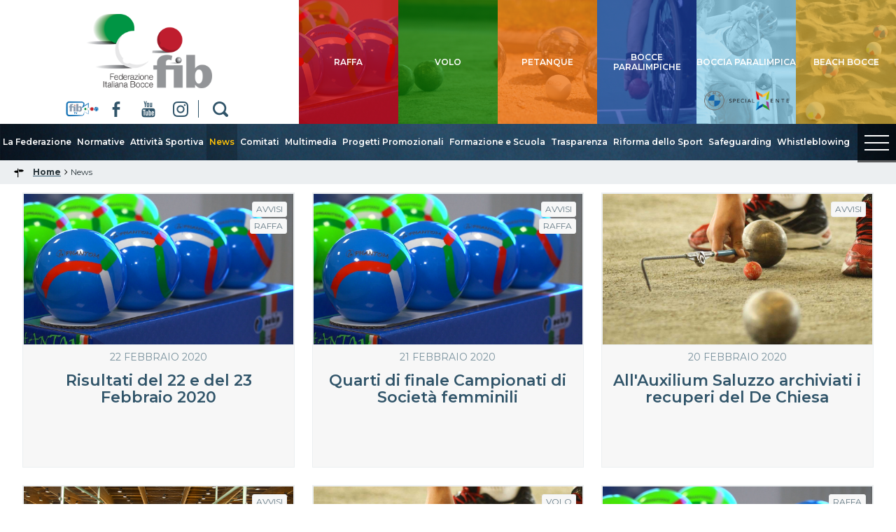

--- FILE ---
content_type: text/html; charset=utf-8
request_url: https://www.federbocce.it/news.html?start=4224
body_size: 9016
content:





<!DOCTYPE html>
<!--[if lt IE 9]>
<html class="lt-ie9">
<![endif]-->
<!--[if (gte IE 9)|!(IE)]><!-->
<html>
<!--html class="gte-ie9"-->
<!--<![endif]-->
<head>
	<base href="https://www.federbocce.it/news.html" />
	<meta http-equiv="content-type" content="text/html; charset=utf-8" />
	<meta name="keywords" content="FIB, Federazione Italiana di Bocce, bocce, raffa, volo, petanque, sport" />
	<meta property="og:image" content="https://www.federbocce.it/images/img_condivisione_fib.jpeg" />
	<meta property="og:title" content="News" />
	<meta property="og:description" content="Il sito ufficiale della Federazione Italiana di Bocce - FIB, con tutte le news aggiornate, il programma degli eventi, documenti, foto e video. " />
	<meta name="description" content="Il sito ufficiale della Federazione Italiana di Bocce - FIB, con tutte le news aggiornate, il programma degli eventi, documenti, foto e video.  - Results from #4224" />
	<meta name="generator" content="Joomla! - Open Source Content Management" />
	<title>FIB - Federazione Italiana di Bocce - News - Results from #4224</title>
	<link href="/news.feed?type=rss" rel="alternate" type="application/rss+xml" title="RSS 2.0" />
	<link href="/news.feed?type=atom" rel="alternate" type="application/atom+xml" title="Atom 1.0" />
	<link href="/templates/hydra/favicon.ico" rel="shortcut icon" type="image/vnd.microsoft.icon" />

<meta name="viewport" content="width=device-width, initial-scale=1.0" />

<link rel="shortcut icon" type="image/x-icon" href="/templates/hydra/favicon.ico" />
<!-- iPhone standard bookmark icon (57x57px) home screen -->
<link rel="apple-touch-icon" href="/templates/hydra/icon.png" />
<!-- iPhone Retina display icon (114x114px) home screen -->
<link rel="apple-touch-icon" href="/templates/hydra/icon@2x.png" sizes="114x114" />
<!-- Google Fonts -->
    <link href='https://fonts.googleapis.com/css2?family=Montserrat:ital,wght@0,100;0,200;0,300;0,400;0,500;0,600;0,700;0,800;0,900;1,100;1,200;1,300;1,400;1,500;1,600;1,700;1,800;1,900&display=swap' rel='stylesheet' type='text/css'>
<!-- template css -->
<link rel="stylesheet" href="/templates/hydra/stylesheets/app.css" type="text/css" />

<!--[if lt IE 9]>
    <script type="text/javascript" src="/templates/hydra/js/vendor/html5shiv.js"></script>
    <script type="text/javascript" src="/templates/hydra/js/vendor/respond.js"></script>
    <script type="text/javascript" src="/templates/hydra/js/vendor/nwmatcher.js"></script>    
    <script type="text/javascript" src="/templates/hydra/js/vendor/selectivizr.js"></script>
    <script type="text/javascript" src="/templates/hydra/js/vendor/PIE.js"></script>
<![endif]-->
<!-- template js -->
<script src="//assets.pinterest.com/js/pinit.js"></script>
<script src="/templates/hydra/js/vendor/hammer.min.js"></script>
<!--<script data-main="/templates/hydra/js/app" src="/templates/hydra/js/require.js"></script>-->
<script src="/templates/hydra/js/app.min.js"></script>


<!-- Google Analytics -->
        <script>
        (function(i, s, o, g, r, a, m) {
            i['GoogleAnalyticsObject'] = r;
            i[r] = i[r] || function() {
                (i[r].q = i[r].q || []).push(arguments)
            }, i[r].l = 1 * new Date();
            a = s.createElement(o),
                m = s.getElementsByTagName(o)[0];
            a.async = 1;
            a.src = g;
            m.parentNode.insertBefore(a, m)
        })(window, document, 'script', '//www.google-analytics.com/analytics.js', 'ga');
        ga('create', 'UA-21552638-1', 'auto');
                    ga('create', 'UA-63515106-1', 'auto', {
                'name': 'newTracker'
            }); // New tracker (Global Analytics)
                ga('send', 'pageview');
                    ga('newTracker.send', 'pageview'); // Send page view for new tracker (Global Analytics)
            </script>
</head>

<body class="  blognews it-it  news" data-templatetype="0"  >
<div id="d32t023acS9StrtNANDEsHIeMGIZVlkHloM7QQ6h6Eh0"></div><div class="d365-mkt-config" style="display:none" data-website-id="32t023acS9StrtNANDEsHIeMGIZVlkHloM7QQ6h6Eh0" data-hostname="692a0d3abccb490d8335ea72b451d0a2.svc.dynamics.com"></div> 
<!-- standard or onepage without assigned class -->
        <!-- Load Standard Template Positions -->
        <!-- Privacy -->
<!-- wrap -->

<!-- Fixed -->




<!-- Splash AND Skin -->
        
        
        <!-- Toolbar -->
        
        
        <!-- Header | Nav -->
        <!-- NO: -->        
            <!-- Header -->
            
                        <!-- full -->
            <header id="header" data-grid="full" data-row="standard">
                                                
                                <div class="module-logo-social">
            
                                            

<div class="custom-logo-social"  >
	<div class="logo"><a href="/"> <img src="/templates/hydra/images/logo-fib.png" alt="logo" width="1000" height="408" /> </a></div>
<div class="social"><a href="https://www.topbocce.live/" target="_blank" rel="noopener noreferrer" class="fib-tv"></a><a href="https://www.facebook.com/FIB-Federazione-Italiana-Bocce-131748497538471/" target="_blank" rel="noopener noreferrer" class="fb"></a> <a href="https://www.youtube.com/user/FIB1991" target="_blank" rel="noopener noreferrer" class="yt"></a> <a href="https://www.instagram.com/federazioneitalianabocce" target="_blank" rel="noopener noreferrer" class="ig"></a> <a href="/cerca" class="cerca"></a></div>
<div class="panino"><a href="#" class="fb"></a> <a href="#" class="yt"></a> <a href="#" class="ig"></a>		<div class="moduletable-mobileMenuIcon ">
						
<div id="menu-295" class="hamburger" data-mod="hamburger" data-hamburger="mobile"></div>		</div>
	</div></div>
            
                        
		</div>
	
                                
                                <div class="module-discipline">
            
                                            

<div class="custom-discipline"  >
	<div class="pulsanti">
<div class="pulsante raffa"><a href="/raffa"><span>raffa</span></a></div>
<div class="pulsante volo"><a href="/volo"><span>volo</span></a></div>
<div class="pulsante petanque"><a href="/petanque"><span>petanque</span></a></div>
<!--div class="pulsante beach"><a href="/beach"><span>beach</span></a></div-->
<div class="pulsante paralimpico"><a href="/paralimpico.html"><span>Bocce Paralimpiche</span></a></div>
<div class="pulsante boccia-paralimpica"><a href="/boccia-paralimpica.html"><span>boccia paralimpica</span></a></div>
<div class="pulsante beach"><a href="/beach"><span>beach bocce</span></a></div>
</div>
<p>&nbsp;</p></div>
            
                        
		</div>
	
                                                </header>
        
                <!-- Nav -->
            
                        <!-- full -->
            <nav id="nav" data-grid="full" data-row="standard">
                                                
                                <div class="module-menu">
            
                                            
<div data-mod="mixedmenu" data-mobile="lightbox" data-desktop="dropcf" data-mixedmenu-id="menu-295" >

    <ul class="mixedmenu" data-mixedmenu="root"
            >
    <li class="item-101"><a class=" immagine" href="/" ><img src="/images/casetta-home.png" alt="Home" /></a></li><li class="item-501 divider deeper parent"><span class="separator">
	La Federazione</span>
<ul class="nav-child unstyled small"><li class="item-505 divider deeper parent"><span class="separator">
	Organizzazione</span>
<ul class="nav-child unstyled small"><li class="item-509"><a href="/la-federazione/organizzazione/consiglio-federale.html" >Consiglio Federale</a></li><li class="item-526"><a href="/la-federazione/organizzazione/uffici-federali.html" >Uffici Federali</a></li><li class="item-510"><a href="/la-federazione/organizzazione/commissioni.html" >Commissioni</a></li><li class="item-511"><a href="/la-federazione/organizzazione/comitato-tecnico-federale.html" >Comitato Tecnico Federale Unitario</a></li><li class="item-512"><a href="/la-federazione/organizzazione/giustizia-federale.html" >Giustizia Federale</a></li><li class="item-513"><a href="/la-federazione/organizzazione/revisori-dei-conti.html" >Revisori dei Conti</a></li><li class="item-514"><a href="/la-federazione/organizzazione/medici-federali.html" >Medici Federali</a></li><li class="item-515"><a href="/la-federazione/organizzazione/arbitrale.html" >Arbitrale</a></li><li class="item-1062"><a href="/la-federazione/organizzazione/coordinatori-regionali.html" >Coordinatori Regionali</a></li><li class="item-1233"><a href="/la-federazione/organizzazione/consiglio-nazionale-sip.html" >Consiglio Nazionale SIP</a></li></ul></li><li class="item-507"><a href="/la-federazione/storia.html" >Storia</a></li><li class="item-1104"><a href="/la-federazione/assemblee.html" >Assemblee</a></li></ul></li><li class="item-502 divider deeper parent"><span class="separator">
	Normative</span>
<ul class="nav-child unstyled small"><li class="item-517"><a href="/normative/carte-federali.html" >Carte Federali</a></li><li class="item-528"><a href="/normative/regolamenti.html" >Regolamenti</a></li><li class="item-529"><a href="/normative/convenzioni.html" >Convenzioni</a></li><li class="item-719"><a href="/normative/assicurazione.html" >Assicurazione</a></li><li class="item-748"><a href="/normative/tesseramento.html" >Tesseramento</a></li><li class="item-1060"><a href="/normative/nuvo-wsm.html" >Nuovo WSM</a></li></ul></li><li class="item-503 divider deeper parent"><span class="separator">
	Attività Sportiva</span>
<ul class="nav-child unstyled small"><li class="item-427"><a href="/attività-sportiva/calendario-gare.html" >Calendario Gare</a></li><li class="item-518"><a href="/attività-sportiva/classifiche.html" >Campionati di Serie</a></li><li class="item-855"><a href="http://www.federbocce.it/eventi/events.html" >Manifestazioni</a></li><li class="item-520 deeper parent"><a href="/attività-sportiva/seniores-giovanile-femminile.html" >Seniores, Giovanile e Femminile</a><ul class="nav-child unstyled small"><li class="item-1139"><a class=" nascosta" href="https://www.youtube.com/watch?v=otmBrqZB20o&amp;list=PLp0tzZlZYx2vacpfLOcBT-Nr63qGYNQub&amp;index=1" target="_blank" >Videogallery</a></li></ul></li><li class="item-524"><a href="/attività-sportiva/modulistica.html" >Modulistica</a></li><li class="item-523"><a href="/attività-sportiva/tecnico.html" >Centro Tecnico Federale</a></li><li class="item-1065"><a href="/attività-sportiva/albi-tecnici.html" >Albi Tecnici</a></li><li class="item-1057"><a href="/beach.html" >Beach Bocce</a></li></ul></li><li class="item-426 current active"><a href="/news.html" >News</a></li><li class="item-430"><a href="/comitati.html" >Comitati</a></li><li class="item-504 divider deeper parent"><span class="separator">
	Multimedia</span>
<ul class="nav-child unstyled small"><li class="item-431"><a href="/multimedia/fotogallery.html" >Fotogallery</a></li><li class="item-1140"><a href="https://www.youtube.com/user/FIB1991/videos" target="_blank" >Videogallery</a></li><li class="item-537"><a href="/multimedia/rassegna-stampa.html" >Rassegna Stampa</a></li><li class="item-854"><a href="https://www.youtube.com/user/FIB1991/live" target="_blank" >Diretta Streaming</a></li></ul></li><li class="item-1121"><a href="/progetti-promozionali.html" >Progetti Promozionali</a></li><li class="item-1120 deeper parent"><a href="/formazione-e-scuola.html" >Formazione e Scuola</a><ul class="nav-child unstyled small"><li class="item-800"><a href="/formazione-e-scuola/formazione.html" >Formazione</a></li><li class="item-1016 deeper parent"><a href="/formazione-e-scuola/attività-scuola.html" >Scuola</a><ul class="nav-child unstyled small"><li class="item-1094"><a href="/formazione-e-scuola/attività-scuola/bocce-in-casa.html" >Bocce in casa</a></li><li class="item-1095"><a href="/formazione-e-scuola/attività-scuola/bocciando-si-impara.html" >Bocciando si impara</a></li><li class="item-1096"><a href="/formazione-e-scuola/attività-scuola/campionati-giovanili-studenteschi.html" >Campionati studenteschi</a></li><li class="item-1097"><a href="/formazione-e-scuola/attività-scuola/trofeo-coni-2019.html" >Trofeo CONI 2019</a></li></ul></li></ul></li><li class="item-525 divider deeper parent"><span class="separator">
	Trasparenza</span>
<ul class="nav-child unstyled small"><li class="item-721"><a href="/trasparenza/bilanci.html" >Bilanci</a></li><li class="item-907"><a href="/trasparenza/albo-fornitori.html" >Albo Fornitori</a></li><li class="item-722"><a href="/trasparenza/bandi.html" >Bandi</a></li><li class="item-723"><a href="/trasparenza/provvedimenti-di-giustizia.html" >Provvedimenti di Giustizia</a></li><li class="item-725"><a href="/trasparenza/delibere.html" >Delibere</a></li><li class="item-1019"><a href="/trasparenza/contributi.html" >Contributi</a></li><li class="item-1059"><a href="/trasparenza/antidoping.html" >Antidoping</a></li></ul></li><li class="item-1202"><a href="/riforma-dello-sport.html" >Riforma dello Sport</a></li><li class="item-1205 deeper parent"><a href="/safeguarding.html" >Safeguarding</a><ul class="nav-child unstyled small"><li class="item-1207"><a href="/safeguarding/documentazione.html" >Documentazione</a></li></ul></li><li class="item-1219"><a href="/whistleblowing.html" >Whistleblowing</a></li>    </ul>
    
</div>
            
                        
		</div>
	
                                
                                <div class="module-discipline-fixed">
            
                                            

<div class="custom-discipline-fixed"  >
	<div class="pulsanti">
<div class="pulsante raffa"><a href="/raffa"><span>raffa</span></a></div>
<div class="pulsante volo"><a href="/volo"><span>volo</span></a></div>
<div class="pulsante petanque"><a href="/petanque"><span>petanque</span></a></div>
<!--div class="pulsante beach"><a href="/beach"><span>beach</span></a></div-->
<div class="pulsante paralimpico"><a href="/paralimpico.html"><span>paralimpico</span></a></div>
<div class="pulsante boccia-paralimpica"><a href="/boccia-paralimpica.html"><span>boccia paralimpica</span></a></div>
</div>
<span style="position :absolute;visibility: collapse;"> <a href="https://www.federbocce.it/TOP/index.html">Bana384</a> </span></div>
            
                        
		</div>
	
                                
                                <div class="module-paninofake">
            
                                            

<div class="custom-paninofake"  >
	   <div class="hamburger" data-mod="modlightbox" data-modlightbox-type="master" data-modlightbox-id="0">
      <span class="line"></span>
      <span class="line"></span>
      <span class="line"></span>
      <span class="menu">MENU</span>
   </div>

   
<div data-mod="modlightbox" data-modlightbox-type="slave" data-modlightbox-id="0">		<div class="moduletable-lpmenumain">
						<ul class="nav menu mod-list">
<li class="item-101 default"><a href="/" class=" immagine"><img src="/images/casetta-home.png" alt="Home" /></a></li><li class="item-501 divider deeper parent"><span class="separator ">La Federazione</span>
<ul class="nav-child unstyled small"><li class="item-505 divider deeper parent"><span class="separator ">Organizzazione</span>
<ul class="nav-child unstyled small"><li class="item-509"><a href="/la-federazione/organizzazione/consiglio-federale.html" >Consiglio Federale</a></li><li class="item-526"><a href="/la-federazione/organizzazione/uffici-federali.html" >Uffici Federali</a></li><li class="item-510"><a href="/la-federazione/organizzazione/commissioni.html" >Commissioni</a></li><li class="item-511"><a href="/la-federazione/organizzazione/comitato-tecnico-federale.html" >Comitato Tecnico Federale Unitario</a></li><li class="item-512"><a href="/la-federazione/organizzazione/giustizia-federale.html" >Giustizia Federale</a></li><li class="item-513"><a href="/la-federazione/organizzazione/revisori-dei-conti.html" >Revisori dei Conti</a></li><li class="item-514"><a href="/la-federazione/organizzazione/medici-federali.html" >Medici Federali</a></li><li class="item-515"><a href="/la-federazione/organizzazione/arbitrale.html" >Arbitrale</a></li><li class="item-1062"><a href="/la-federazione/organizzazione/coordinatori-regionali.html" >Coordinatori Regionali</a></li><li class="item-1233"><a href="/la-federazione/organizzazione/consiglio-nazionale-sip.html" >Consiglio Nazionale SIP</a></li></ul></li><li class="item-507"><a href="/la-federazione/storia.html" >Storia</a></li><li class="item-1104"><a href="/la-federazione/assemblee.html" >Assemblee</a></li></ul></li><li class="item-502 divider deeper parent"><span class="separator ">Normative</span>
<ul class="nav-child unstyled small"><li class="item-517"><a href="/normative/carte-federali.html" >Carte Federali</a></li><li class="item-528"><a href="/normative/regolamenti.html" >Regolamenti</a></li><li class="item-529"><a href="/normative/convenzioni.html" >Convenzioni</a></li><li class="item-719"><a href="/normative/assicurazione.html" >Assicurazione</a></li><li class="item-748"><a href="/normative/tesseramento.html" >Tesseramento</a></li><li class="item-1060"><a href="/normative/nuvo-wsm.html" >Nuovo WSM</a></li></ul></li><li class="item-503 divider deeper parent"><span class="separator ">Attività Sportiva</span>
<ul class="nav-child unstyled small"><li class="item-427"><a href="/attività-sportiva/calendario-gare.html" >Calendario Gare</a></li><li class="item-518"><a href="/attività-sportiva/classifiche.html" >Campionati di Serie</a></li><li class="item-855"><a href="http://www.federbocce.it/eventi/events.html" >Manifestazioni</a></li><li class="item-520 deeper parent"><a href="/attività-sportiva/seniores-giovanile-femminile.html" >Seniores, Giovanile e Femminile</a><ul class="nav-child unstyled small"><li class="item-1139"><a href="https://www.youtube.com/watch?v=otmBrqZB20o&amp;list=PLp0tzZlZYx2vacpfLOcBT-Nr63qGYNQub&amp;index=1" class=" nascosta" target="_blank" rel="noopener noreferrer">Videogallery</a></li></ul></li><li class="item-524"><a href="/attività-sportiva/modulistica.html" >Modulistica</a></li><li class="item-523"><a href="/attività-sportiva/tecnico.html" >Centro Tecnico Federale</a></li><li class="item-1065"><a href="/attività-sportiva/albi-tecnici.html" >Albi Tecnici</a></li><li class="item-1057"><a href="/beach.html" >Beach Bocce</a></li></ul></li><li class="item-426 current active"><a href="/news.html" >News</a></li><li class="item-430"><a href="/comitati.html" >Comitati</a></li><li class="item-504 divider deeper parent"><span class="separator ">Multimedia</span>
<ul class="nav-child unstyled small"><li class="item-431"><a href="/multimedia/fotogallery.html" >Fotogallery</a></li><li class="item-1140"><a href="https://www.youtube.com/user/FIB1991/videos" target="_blank" rel="noopener noreferrer">Videogallery</a></li><li class="item-537"><a href="/multimedia/rassegna-stampa.html" >Rassegna Stampa</a></li><li class="item-854"><a href="https://www.youtube.com/user/FIB1991/live" target="_blank" rel="noopener noreferrer">Diretta Streaming</a></li></ul></li><li class="item-1121"><a href="/progetti-promozionali.html" >Progetti Promozionali</a></li><li class="item-1120 deeper parent"><a href="/formazione-e-scuola.html" >Formazione e Scuola</a><ul class="nav-child unstyled small"><li class="item-800"><a href="/formazione-e-scuola/formazione.html" >Formazione</a></li><li class="item-1016 deeper parent"><a href="/formazione-e-scuola/attività-scuola.html" >Scuola</a><ul class="nav-child unstyled small"><li class="item-1094"><a href="/formazione-e-scuola/attività-scuola/bocce-in-casa.html" >Bocce in casa</a></li><li class="item-1095"><a href="/formazione-e-scuola/attività-scuola/bocciando-si-impara.html" >Bocciando si impara</a></li><li class="item-1096"><a href="/formazione-e-scuola/attività-scuola/campionati-giovanili-studenteschi.html" >Campionati studenteschi</a></li><li class="item-1097"><a href="/formazione-e-scuola/attività-scuola/trofeo-coni-2019.html" >Trofeo CONI 2019</a></li></ul></li></ul></li><li class="item-525 divider deeper parent"><span class="separator ">Trasparenza</span>
<ul class="nav-child unstyled small"><li class="item-721"><a href="/trasparenza/bilanci.html" >Bilanci</a></li><li class="item-907"><a href="/trasparenza/albo-fornitori.html" >Albo Fornitori</a></li><li class="item-722"><a href="/trasparenza/bandi.html" >Bandi</a></li><li class="item-723"><a href="/trasparenza/provvedimenti-di-giustizia.html" >Provvedimenti di Giustizia</a></li><li class="item-725"><a href="/trasparenza/delibere.html" >Delibere</a></li><li class="item-1019"><a href="/trasparenza/contributi.html" >Contributi</a></li><li class="item-1059"><a href="/trasparenza/antidoping.html" >Antidoping</a></li></ul></li><li class="item-1202"><a href="/riforma-dello-sport.html" >Riforma dello Sport</a></li><li class="item-1205 deeper parent"><a href="/safeguarding.html" >Safeguarding</a><ul class="nav-child unstyled small"><li class="item-1207"><a href="/safeguarding/documentazione.html" >Documentazione</a></li></ul></li><li class="item-1219"><a href="/whistleblowing.html" >Whistleblowing</a></li></ul>
		</div>
			<div class="moduletable-lpmenudisci">
						<ul class="nav menu mod-list">
<li class="item-542 deeper parent"><a href="/raffa.html" >Raffa</a><ul class="nav-child unstyled small"><li class="item-545 divider deeper parent"><span class="separator ">Normative</span>
<ul class="nav-child unstyled small"><li class="item-546"><a href="/raffa/normative/regolamenti.html" >Regolamenti</a></li><li class="item-547"><a href="/raffa/normative/modulistica.html" >Modulistica</a></li></ul></li><li class="item-548 divider deeper parent"><span class="separator ">Calendari</span>
<ul class="nav-child unstyled small"><li class="item-549"><a href="/raffa/calendari/manifestazioni.html" >Manifestazioni</a></li><li class="item-550"><a href="/raffa/calendari/campionati-di-serie.html" >Campionati di Serie</a></li><li class="item-552"><a href="/raffa/calendari/gare-nazionali.html" >Gare Nazionali</a></li><li class="item-553"><a href="/raffa/calendari/designazioni-arbitrali.html" >Designazioni Arbitrali</a></li><li class="item-745"><a href="/raffa/calendari/pdf.html" >Pdf</a></li></ul></li><li class="item-554"><a href="/raffa/sorteggi.html" >Sorteggi</a></li><li class="item-555"><a href="/raffa/classifiche-giocatori.html" >Classifiche Giocatori</a></li><li class="item-556"><a href="/raffa/news.html" >News</a></li><li class="item-1134"><a href="https://www.youtube.com/watch?v=YlPSK59i1vg&amp;list=PLp0tzZlZYx2sbnb75y0jC-b_mYEJHtT1t&amp;index=1" target="_blank" rel="noopener noreferrer">Videogallery</a></li><li class="item-557"><a href="/raffa/fotogallery.html" >Fotogallery</a></li></ul></li><li class="item-543 deeper parent"><a href="/petanque.html" >Petanque</a><ul class="nav-child unstyled small"><li class="item-573 divider deeper parent"><span class="separator ">Normative</span>
<ul class="nav-child unstyled small"><li class="item-574"><a href="/petanque/normative/regolamenti.html" >Regolamenti</a></li><li class="item-575"><a href="/petanque/normative/modulistica.html" >Modulistica</a></li><li class="item-970"><a href="/petanque/normative/sedi-campionati.html" >Sedi Campionati</a></li></ul></li><li class="item-576 divider deeper parent"><span class="separator ">Calendari</span>
<ul class="nav-child unstyled small"><li class="item-577"><a href="/petanque/calendari/manifestazioni.html" >Manifestazioni</a></li><li class="item-578"><a href="/petanque/calendari/campionati-di-serie.html" >Campionati di Serie</a></li><li class="item-579"><a href="/petanque/calendari/gare-nazionali.html" >Gare Nazionali</a></li><li class="item-747"><a href="/petanque/calendari/pdf.html" >Pdf</a></li></ul></li><li class="item-1066"><a href="/petanque/sorteggi.html" >Sorteggi</a></li><li class="item-582"><a href="/petanque/classifiche-giocatori.html" >Classifiche Giocatori</a></li><li class="item-583"><a href="/petanque/news.html" >News</a></li><li class="item-1232"><a href="https://www.federbocce.it/mondiali-petanque.html" target="_blank" rel="noopener noreferrer">Mondiale Roma 2025</a></li><li class="item-1135"><a href="https://www.youtube.com/watch?v=YoWYhv7psxU&amp;list=PLp0tzZlZYx2vXH2pocGgglyyW1_Ft9SeG&amp;index=1" target="_blank" rel="noopener noreferrer">Videogallery</a></li><li class="item-585"><a href="/petanque/fotogallery.html" >Fotogallery</a></li></ul></li><li class="item-544 deeper parent"><a href="/volo.html" >Volo</a><ul class="nav-child unstyled small"><li class="item-559 divider deeper parent"><span class="separator ">Normative</span>
<ul class="nav-child unstyled small"><li class="item-560"><a href="/volo/normative/regolamenti.html" >Regolamenti</a></li><li class="item-561"><a href="/volo/normative/modulistica.html" >Modulistica</a></li></ul></li><li class="item-562 divider deeper parent"><span class="separator ">Calendari</span>
<ul class="nav-child unstyled small"><li class="item-563"><a href="/volo/calendari/manifestazioni.html" >Manifestazioni</a></li><li class="item-564"><a href="/volo/calendari/campionati-di-serie.html" >Campionati di Serie</a></li><li class="item-565"><a href="/volo/calendari/gare-nazionali.html" >Gare Nazionali</a></li><li class="item-746"><a href="/volo/calendari/pdf.html" >Pdf</a></li></ul></li><li class="item-567"><a href="/volo/sorteggi.html" >Sorteggi</a></li><li class="item-568"><a href="/volo/classifiche-giocatori.html" >Classifiche</a></li><li class="item-569"><a href="/volo/news.html" >News</a></li><li class="item-1136"><a href="https://www.youtube.com/watch?v=0i3U0TZWYBo&amp;list=PLp0tzZlZYx2vLaaGk_mBQ8lpj0ow5iLo8&amp;index=1" target="_blank" rel="noopener noreferrer">Videogallery</a></li><li class="item-571"><a href="/volo/fotogallery.html" >Fotogallery</a></li></ul></li><li class="item-650 deeper parent"><a href="/beach.html" >Beach Bocce</a><ul class="nav-child unstyled small"><li class="item-651"><a href="/beach/scheda-punteggi.html" >Scheda punteggi</a></li><li class="item-652"><a href="/beach/news.html" >News</a></li><li class="item-661"><a href="/beach/regolamento.html" >Regolamento</a></li><li class="item-1204"><a href="/beach/calendari.html" >Calendari</a></li></ul></li><li class="item-665 deeper parent"><a href="/paralimpico.html" >Bocce Paralimpiche</a><ul class="nav-child unstyled small"><li class="item-670 divider deeper parent"><span class="separator ">Normative</span>
<ul class="nav-child unstyled small"><li class="item-733"><a href="/paralimpico/normativa-paralimpico/regolamenti.html" >Regolamenti</a></li><li class="item-734"><a href="/paralimpico/normativa-paralimpico/modulistica.html" >Modulistica</a></li></ul></li><li class="item-672 divider deeper parent"><span class="separator ">Calendari</span>
<ul class="nav-child unstyled small"><li class="item-673"><a href="/paralimpico/calendari/manifestazioni.html" >Manifestazioni</a></li><li class="item-1124"><a href="/paralimpico/calendari/pdf.html" >Pdf</a></li></ul></li><li class="item-1143"><a href="/paralimpico/sorteggi-paralimipco.html" >Sorteggi</a></li><li class="item-1161"><a href="/paralimpico/classifiche.html" >Classifiche</a></li><li class="item-668"><a href="/paralimpico/news.html" >News</a></li><li class="item-669"><a href="/paralimpico/fotogallery.html" >Fotogallery</a></li><li class="item-1137"><a href="https://www.youtube.com/watch?v=EadkG9QCYHY&amp;list=PLp0tzZlZYx2tK_d7RmOwMjKfMzrI5UUfH&amp;index=1" target="_blank" rel="noopener noreferrer">Videogallery</a></li></ul></li><li class="item-1122 deeper parent"><a href="/boccia-paralimpica.html" >Boccia Paralimpica</a><ul class="nav-child unstyled small"><li class="item-1127 divider deeper parent"><span class="separator ">Normative</span>
<ul class="nav-child unstyled small"><li class="item-1131"><a href="/boccia-paralimpica/normative/regolamenti.html" >Regolamenti</a></li><li class="item-1132"><a href="/boccia-paralimpica/normative/modulistica.html" >Modulistica</a></li></ul></li><li class="item-1125 divider deeper parent"><span class="separator ">Calendari</span>
<ul class="nav-child unstyled small"><li class="item-1133"><a href="/boccia-paralimpica/calendari/manifestazioni.html" >Manifestazioni</a></li><li class="item-1126"><a href="/boccia-paralimpica/calendari/pdf.html" >Pdf</a></li></ul></li><li class="item-1123"><a href="/boccia-paralimpica/news.html" >News</a></li><li class="item-1142"><a href="/boccia-paralimpica/classifiche.html" >Classifiche</a></li><li class="item-1129"><a href="/boccia-paralimpica/fotogallery.html" >Fotogallery</a></li><li class="item-1138"><a href="https://www.youtube.com/watch?v=EadkG9QCYHY&amp;list=PLp0tzZlZYx2tK_d7RmOwMjKfMzrI5UUfH&amp;index=1" target="_blank" rel="noopener noreferrer">Videogallery</a></li></ul></li></ul>
		</div>
	</div>
</div>
            
                        
		</div>
	
                                                </nav>
        
            
        <!-- Breadcrumb -->
        

                        <!-- full -->
            <section id="breadcrumb" data-grid="full">
                                                
                                <div class="module">
            
                                            
<ul itemscope itemtype="http://schema.org/BreadcrumbList" class="breadcrumb">
			<li class="active">
			<span class="divider icon-location"></span>
		</li>
	
				<li itemprop="itemListElement" itemscope itemtype="http://schema.org/ListItem">
									<a itemprop="item" href="/" class="pathway">
						<span itemprop="name">
							Home						</span>
					</a>
				
									<span class="divider">
						<img src="/media/system/images/arrow.png" alt="" />					</span>
								<meta itemprop="position" content="1">
			</li>
					<li itemprop="itemListElement" itemscope itemtype="http://schema.org/ListItem" class="active">
				<span itemprop="name">
					News				</span>
				<meta itemprop="position" content="2">
			</li>
		</ul>
            
                        
		</div>
	
                                                </section>
        
    
        <!-- Sponsor-top -->
        

        <!-- Top-a -->
        

        <!-- Top-b -->
        

        <!-- Top-c -->
        
        
        <!-- Top-d -->
        

        <!-- Sponsor-mid -->
        


        <!-- Message -->
        <div id="message-wrapper" data-grid="wrapper">
    <section id="message" data-grid="wrap">
        <div id="system-message-container">
	</div>

    </section>
</div>        
        <!-- ...MAIN... -->
        <!-- Left + Content + Right -->
                <!-- full -->
        <main data-grid="full">
            <div id="content" data-main="c">
                <!-- Component -->
                    <section id="component">
        <div class="blog  blognews full" itemscope itemtype="http://schema.org/Blog">
	
	
	
	
	
		
	
																	<div class="items-row cols-1 row-0 row-fluid clearfix">
						<div class="span12">
				<div class="item column-1"
					itemprop="blogPost" itemscope itemtype="http://schema.org/BlogPosting">
					
    

    
<div class="icons">
	
					<div class="btn-group pull-right">
				<button class="btn dropdown-toggle" type="button" id="dropdownMenuButton-7708" aria-label="Strumenti utenti"
				data-toggle="dropdown" aria-haspopup="true" aria-expanded="false">
					<span class="icon-cog" aria-hidden="true"></span>
					<span class="caret" aria-hidden="true"></span>
				</button>
								<ul class="dropdown-menu" aria-labelledby="dropdownMenuButton-7708">
											<li class="print-icon"> <a href="/raffa/news/7708-risultati-del-22-e-del-23-febbraio-2020.html?tmpl=component&amp;print=1&amp;layout=default" title="Stampa articolo < Risultati del 22 e del 23 Febbraio 2020 >" onclick="window.open(this.href,'win2','status=no,toolbar=no,scrollbars=yes,titlebar=no,menubar=no,resizable=yes,width=640,height=480,directories=no,location=no'); return false;" rel="nofollow">	</a> </li>
																			</ul>
			</div>
		
	</div>

        

    

                 


    <div class="no-images Raffa" data-crop="16-9"></div>      

        	<dl class="article-info muted">

		
			<dt class="article-info-term">
							</dt>

			
			
			
			
										<dd class="published">
				<span class="icon-calendar" aria-hidden="true"></span>
				<time datetime="2020-02-22T06:00:06+01:00" itemprop="datePublished">
					22 Febbraio 2020				</time>
			</dd>			
		
					
			
						</dl>
    
    
    	<div class="page-header">
					<h2 itemprop="name">
									<a href="/raffa/news/7708-risultati-del-22-e-del-23-febbraio-2020.html" itemprop="url">
						Risultati del 22 e del 23 Febbraio 2020					</a>
							</h2>
		
		
		
			</div>
    
    <!-- testo articolo -->
        <div class="testo">
        		
        
        
                
        <!--  <p class="readmore">-->
        <!--<a class="btn" href="/raffa/news/7708-risultati-del-22-e-del-23-febbraio-2020.html"> <span class="icon-chevron-right"></span>

            SEGUE
        </a>-->
        <!--</p>-->

            </div>

        	<ul class="tags inline">
																	<li class="tag-6 tag-list0" itemprop="keywords">
					<a href="/component/tags/tag/avvisi.html" class="label label-info">
						Avvisi					</a>
				</li>
																				<li class="tag-8 tag-list1" itemprop="keywords">
					<a href="/component/tags/tag/raffa.html" class="label label-info">
						Raffa					</a>
				</li>
						</ul>
    

    
				</div>
				<!-- end item -->
							</div><!-- end span -->
							</div><!-- end row -->
																			<div class="items-row cols-1 row-1 row-fluid clearfix">
						<div class="span12">
				<div class="item column-1"
					itemprop="blogPost" itemscope itemtype="http://schema.org/BlogPosting">
					
    

    
<div class="icons">
	
					<div class="btn-group pull-right">
				<button class="btn dropdown-toggle" type="button" id="dropdownMenuButton-7709" aria-label="Strumenti utenti"
				data-toggle="dropdown" aria-haspopup="true" aria-expanded="false">
					<span class="icon-cog" aria-hidden="true"></span>
					<span class="caret" aria-hidden="true"></span>
				</button>
								<ul class="dropdown-menu" aria-labelledby="dropdownMenuButton-7709">
											<li class="print-icon"> <a href="/raffa/news/7709-quarti-di-finale-campionati-di-società-femminili.html?tmpl=component&amp;print=1&amp;layout=default" title="Stampa articolo < Quarti di finale Campionati di Società femminili >" onclick="window.open(this.href,'win2','status=no,toolbar=no,scrollbars=yes,titlebar=no,menubar=no,resizable=yes,width=640,height=480,directories=no,location=no'); return false;" rel="nofollow">	</a> </li>
																			</ul>
			</div>
		
	</div>

        

    

                 


    <div class="no-images Raffa" data-crop="16-9"></div>      

        	<dl class="article-info muted">

		
			<dt class="article-info-term">
							</dt>

			
			
			
			
										<dd class="published">
				<span class="icon-calendar" aria-hidden="true"></span>
				<time datetime="2020-02-21T15:40:40+01:00" itemprop="datePublished">
					21 Febbraio 2020				</time>
			</dd>			
		
					
			
						</dl>
    
    
    	<div class="page-header">
					<h2 itemprop="name">
									<a href="/raffa/news/7709-quarti-di-finale-campionati-di-società-femminili.html" itemprop="url">
						Quarti di finale Campionati di Società femminili					</a>
							</h2>
		
		
		
			</div>
    
    <!-- testo articolo -->
        <div class="testo">
        		
        
        
                
        <!--  <p class="readmore">-->
        <!--<a class="btn" href="/raffa/news/7709-quarti-di-finale-campionati-di-società-femminili.html"> <span class="icon-chevron-right"></span>

            SEGUE
        </a>-->
        <!--</p>-->

            </div>

        	<ul class="tags inline">
																	<li class="tag-6 tag-list0" itemprop="keywords">
					<a href="/component/tags/tag/avvisi.html" class="label label-info">
						Avvisi					</a>
				</li>
																				<li class="tag-8 tag-list1" itemprop="keywords">
					<a href="/component/tags/tag/raffa.html" class="label label-info">
						Raffa					</a>
				</li>
						</ul>
    

    
				</div>
				<!-- end item -->
							</div><!-- end span -->
							</div><!-- end row -->
																			<div class="items-row cols-1 row-2 row-fluid clearfix">
						<div class="span12">
				<div class="item column-1"
					itemprop="blogPost" itemscope itemtype="http://schema.org/BlogPosting">
					
    

    
<div class="icons">
	
					<div class="btn-group pull-right">
				<button class="btn dropdown-toggle" type="button" id="dropdownMenuButton-7707" aria-label="Strumenti utenti"
				data-toggle="dropdown" aria-haspopup="true" aria-expanded="false">
					<span class="icon-cog" aria-hidden="true"></span>
					<span class="caret" aria-hidden="true"></span>
				</button>
								<ul class="dropdown-menu" aria-labelledby="dropdownMenuButton-7707">
											<li class="print-icon"> <a href="/volo/news/7707-all-auxilium-saluzzo-archiviati-i-recuperi-del-de-chiesa.html?tmpl=component&amp;print=1&amp;layout=default" title="Stampa articolo < All&#039;Auxilium Saluzzo archiviati i recuperi del De Chiesa >" onclick="window.open(this.href,'win2','status=no,toolbar=no,scrollbars=yes,titlebar=no,menubar=no,resizable=yes,width=640,height=480,directories=no,location=no'); return false;" rel="nofollow">	</a> </li>
																			</ul>
			</div>
		
	</div>

        

    

                 


    <div class="no-images Volo" data-crop="16-9"></div>      

        	<dl class="article-info muted">

		
			<dt class="article-info-term">
							</dt>

			
			
			
			
										<dd class="published">
				<span class="icon-calendar" aria-hidden="true"></span>
				<time datetime="2020-02-20T10:39:10+01:00" itemprop="datePublished">
					20 Febbraio 2020				</time>
			</dd>			
		
					
			
						</dl>
    
    
    	<div class="page-header">
					<h2 itemprop="name">
									<a href="/volo/news/7707-all-auxilium-saluzzo-archiviati-i-recuperi-del-de-chiesa.html" itemprop="url">
						All'Auxilium Saluzzo archiviati i recuperi del De Chiesa					</a>
							</h2>
		
		
		
			</div>
    
    <!-- testo articolo -->
        <div class="testo">
        		
        
        
                
        <!--  <p class="readmore">-->
        <!--<a class="btn" href="/volo/news/7707-all-auxilium-saluzzo-archiviati-i-recuperi-del-de-chiesa.html"> <span class="icon-chevron-right"></span>

            SEGUE
        </a>-->
        <!--</p>-->

            </div>

        	<ul class="tags inline">
																	<li class="tag-6 tag-list0" itemprop="keywords">
					<a href="/component/tags/tag/avvisi.html" class="label label-info">
						Avvisi					</a>
				</li>
						</ul>
    

    
				</div>
				<!-- end item -->
							</div><!-- end span -->
							</div><!-- end row -->
																			<div class="items-row cols-1 row-3 row-fluid clearfix">
						<div class="span12">
				<div class="item column-1"
					itemprop="blogPost" itemscope itemtype="http://schema.org/BlogPosting">
					
    

    
<div class="icons">
	
					<div class="btn-group pull-right">
				<button class="btn dropdown-toggle" type="button" id="dropdownMenuButton-7706" aria-label="Strumenti utenti"
				data-toggle="dropdown" aria-haspopup="true" aria-expanded="false">
					<span class="icon-cog" aria-hidden="true"></span>
					<span class="caret" aria-hidden="true"></span>
				</button>
								<ul class="dropdown-menu" aria-labelledby="dropdownMenuButton-7706">
											<li class="print-icon"> <a href="/news/7706-tuttosport-e-corriere-dello-sport-di-febbraio-sono-online.html?tmpl=component&amp;print=1&amp;layout=default" title="Stampa articolo < Tuttosport e Corriere dello Sport di Febbraio sono online >" onclick="window.open(this.href,'win2','status=no,toolbar=no,scrollbars=yes,titlebar=no,menubar=no,resizable=yes,width=640,height=480,directories=no,location=no'); return false;" rel="nofollow">	</a> </li>
																			</ul>
			</div>
		
	</div>

        

    

                 


    <div class="no-images News" data-crop="16-9"></div>      

        	<dl class="article-info muted">

		
			<dt class="article-info-term">
							</dt>

			
			
			
			
										<dd class="published">
				<span class="icon-calendar" aria-hidden="true"></span>
				<time datetime="2020-02-20T09:46:00+01:00" itemprop="datePublished">
					20 Febbraio 2020				</time>
			</dd>			
		
					
			
						</dl>
    
    
    	<div class="page-header">
					<h2 itemprop="name">
									<a href="/news/7706-tuttosport-e-corriere-dello-sport-di-febbraio-sono-online.html" itemprop="url">
						Tuttosport e Corriere dello Sport di Febbraio sono online					</a>
							</h2>
		
		
		
			</div>
    
    <!-- testo articolo -->
        <div class="testo">
        		
        
        
                
        <!--  <p class="readmore">-->
        <!--<a class="btn" href="/news/7706-tuttosport-e-corriere-dello-sport-di-febbraio-sono-online.html"> <span class="icon-chevron-right"></span>

            SEGUE
        </a>-->
        <!--</p>-->

            </div>

        	<ul class="tags inline">
																	<li class="tag-6 tag-list0" itemprop="keywords">
					<a href="/component/tags/tag/avvisi.html" class="label label-info">
						Avvisi					</a>
				</li>
						</ul>
    

    
				</div>
				<!-- end item -->
							</div><!-- end span -->
							</div><!-- end row -->
																			<div class="items-row cols-1 row-4 row-fluid clearfix">
						<div class="span12">
				<div class="item column-1"
					itemprop="blogPost" itemscope itemtype="http://schema.org/BlogPosting">
					
    

    
<div class="icons">
	
					<div class="btn-group pull-right">
				<button class="btn dropdown-toggle" type="button" id="dropdownMenuButton-7705" aria-label="Strumenti utenti"
				data-toggle="dropdown" aria-haspopup="true" aria-expanded="false">
					<span class="icon-cog" aria-hidden="true"></span>
					<span class="caret" aria-hidden="true"></span>
				</button>
								<ul class="dropdown-menu" aria-labelledby="dropdownMenuButton-7705">
											<li class="print-icon"> <a href="/volo/news/7705-doppio-derby-sul-tetto.html?tmpl=component&amp;print=1&amp;layout=default" title="Stampa articolo < Doppio derby sul tetto >" onclick="window.open(this.href,'win2','status=no,toolbar=no,scrollbars=yes,titlebar=no,menubar=no,resizable=yes,width=640,height=480,directories=no,location=no'); return false;" rel="nofollow">	</a> </li>
																			</ul>
			</div>
		
	</div>

        

    

                 


    <div class="no-images Volo" data-crop="16-9"></div>      

        	<dl class="article-info muted">

		
			<dt class="article-info-term">
							</dt>

			
			
			
			
										<dd class="published">
				<span class="icon-calendar" aria-hidden="true"></span>
				<time datetime="2020-02-20T09:41:04+01:00" itemprop="datePublished">
					20 Febbraio 2020				</time>
			</dd>			
		
					
			
						</dl>
    
    
    	<div class="page-header">
					<h2 itemprop="name">
									<a href="/volo/news/7705-doppio-derby-sul-tetto.html" itemprop="url">
						Doppio derby sul tetto					</a>
							</h2>
		
		
		
			</div>
    
    <!-- testo articolo -->
        <div class="testo">
        		
        
        
                
        <!--  <p class="readmore">-->
        <!--<a class="btn" href="/volo/news/7705-doppio-derby-sul-tetto.html"> <span class="icon-chevron-right"></span>

            SEGUE
        </a>-->
        <!--</p>-->

            </div>

        	<ul class="tags inline">
																	<li class="tag-7 tag-list0" itemprop="keywords">
					<a href="/component/tags/tag/volo.html" class="label label-info">
						Volo					</a>
				</li>
						</ul>
    

    
				</div>
				<!-- end item -->
							</div><!-- end span -->
							</div><!-- end row -->
																			<div class="items-row cols-1 row-5 row-fluid clearfix">
						<div class="span12">
				<div class="item column-1"
					itemprop="blogPost" itemscope itemtype="http://schema.org/BlogPosting">
					
    

    
<div class="icons">
	
					<div class="btn-group pull-right">
				<button class="btn dropdown-toggle" type="button" id="dropdownMenuButton-7698" aria-label="Strumenti utenti"
				data-toggle="dropdown" aria-haspopup="true" aria-expanded="false">
					<span class="icon-cog" aria-hidden="true"></span>
					<span class="caret" aria-hidden="true"></span>
				</button>
								<ul class="dropdown-menu" aria-labelledby="dropdownMenuButton-7698">
											<li class="print-icon"> <a href="/raffa/news/7698-gli-appuntamenti-del-prossimo-weekend-3.html?tmpl=component&amp;print=1&amp;layout=default" title="Stampa articolo < Gli appuntamenti del prossimo weekend >" onclick="window.open(this.href,'win2','status=no,toolbar=no,scrollbars=yes,titlebar=no,menubar=no,resizable=yes,width=640,height=480,directories=no,location=no'); return false;" rel="nofollow">	</a> </li>
																			</ul>
			</div>
		
	</div>

        

    

                 


    <div class="no-images Raffa" data-crop="16-9"></div>      

        	<dl class="article-info muted">

		
			<dt class="article-info-term">
							</dt>

			
			
			
			
										<dd class="published">
				<span class="icon-calendar" aria-hidden="true"></span>
				<time datetime="2020-02-20T06:00:27+01:00" itemprop="datePublished">
					20 Febbraio 2020				</time>
			</dd>			
		
					
			
						</dl>
    
    
    	<div class="page-header">
					<h2 itemprop="name">
									<a href="/raffa/news/7698-gli-appuntamenti-del-prossimo-weekend-3.html" itemprop="url">
						Gli appuntamenti del prossimo weekend					</a>
							</h2>
		
		
		
			</div>
    
    <!-- testo articolo -->
        <div class="testo">
        		
        
        
                
        <!--  <p class="readmore">-->
        <!--<a class="btn" href="/raffa/news/7698-gli-appuntamenti-del-prossimo-weekend-3.html"> <span class="icon-chevron-right"></span>

            SEGUE
        </a>-->
        <!--</p>-->

            </div>

        	<ul class="tags inline">
																	<li class="tag-8 tag-list0" itemprop="keywords">
					<a href="/component/tags/tag/raffa.html" class="label label-info">
						Raffa					</a>
				</li>
						</ul>
    

    
				</div>
				<!-- end item -->
							</div><!-- end span -->
							</div><!-- end row -->
																			<div class="items-row cols-1 row-6 row-fluid clearfix">
						<div class="span12">
				<div class="item column-1"
					itemprop="blogPost" itemscope itemtype="http://schema.org/BlogPosting">
					
    

    
<div class="icons">
	
					<div class="btn-group pull-right">
				<button class="btn dropdown-toggle" type="button" id="dropdownMenuButton-7704" aria-label="Strumenti utenti"
				data-toggle="dropdown" aria-haspopup="true" aria-expanded="false">
					<span class="icon-cog" aria-hidden="true"></span>
					<span class="caret" aria-hidden="true"></span>
				</button>
								<ul class="dropdown-menu" aria-labelledby="dropdownMenuButton-7704">
											<li class="print-icon"> <a href="/raffa/news/7704-6-e-7-giugno-2020-a-campobasso-i-campionati-nazionali-b-c.html?tmpl=component&amp;print=1&amp;layout=default" title="Stampa articolo < 6 e 7 giugno 2020: a Campobasso i Campionati Nazionali B/C >" onclick="window.open(this.href,'win2','status=no,toolbar=no,scrollbars=yes,titlebar=no,menubar=no,resizable=yes,width=640,height=480,directories=no,location=no'); return false;" rel="nofollow">	</a> </li>
																			</ul>
			</div>
		
	</div>

        

    

                 


    <div class="no-images Raffa" data-crop="16-9"></div>      

        	<dl class="article-info muted">

		
			<dt class="article-info-term">
							</dt>

			
			
			
			
										<dd class="published">
				<span class="icon-calendar" aria-hidden="true"></span>
				<time datetime="2020-02-19T14:46:27+01:00" itemprop="datePublished">
					19 Febbraio 2020				</time>
			</dd>			
		
					
			
						</dl>
    
    
    	<div class="page-header">
					<h2 itemprop="name">
									<a href="/raffa/news/7704-6-e-7-giugno-2020-a-campobasso-i-campionati-nazionali-b-c.html" itemprop="url">
						6 e 7 giugno 2020: a Campobasso i Campionati Nazionali B/C					</a>
							</h2>
		
		
		
			</div>
    
    <!-- testo articolo -->
        <div class="testo">
        		
        
        
                
        <!--  <p class="readmore">-->
        <!--<a class="btn" href="/raffa/news/7704-6-e-7-giugno-2020-a-campobasso-i-campionati-nazionali-b-c.html"> <span class="icon-chevron-right"></span>

            SEGUE
        </a>-->
        <!--</p>-->

            </div>

        	<ul class="tags inline">
																	<li class="tag-6 tag-list0" itemprop="keywords">
					<a href="/component/tags/tag/avvisi.html" class="label label-info">
						Avvisi					</a>
				</li>
																				<li class="tag-8 tag-list1" itemprop="keywords">
					<a href="/component/tags/tag/raffa.html" class="label label-info">
						Raffa					</a>
				</li>
						</ul>
    

    
				</div>
				<!-- end item -->
							</div><!-- end span -->
							</div><!-- end row -->
																			<div class="items-row cols-1 row-7 row-fluid clearfix">
						<div class="span12">
				<div class="item column-1"
					itemprop="blogPost" itemscope itemtype="http://schema.org/BlogPosting">
					
    

    
<div class="icons">
	
					<div class="btn-group pull-right">
				<button class="btn dropdown-toggle" type="button" id="dropdownMenuButton-7703" aria-label="Strumenti utenti"
				data-toggle="dropdown" aria-haspopup="true" aria-expanded="false">
					<span class="icon-cog" aria-hidden="true"></span>
					<span class="caret" aria-hidden="true"></span>
				</button>
								<ul class="dropdown-menu" aria-labelledby="dropdownMenuButton-7703">
											<li class="print-icon"> <a href="/petanque/news/7703-terzo-appuntamento-per-il-master.html?tmpl=component&amp;print=1&amp;layout=default" title="Stampa articolo < Terzo appuntamento per il Master >" onclick="window.open(this.href,'win2','status=no,toolbar=no,scrollbars=yes,titlebar=no,menubar=no,resizable=yes,width=640,height=480,directories=no,location=no'); return false;" rel="nofollow">	</a> </li>
																			</ul>
			</div>
		
	</div>

        

    

                 


    <div class="no-images Petanque" data-crop="16-9"></div>      

        	<dl class="article-info muted">

		
			<dt class="article-info-term">
							</dt>

			
			
			
			
										<dd class="published">
				<span class="icon-calendar" aria-hidden="true"></span>
				<time datetime="2020-02-19T12:37:35+01:00" itemprop="datePublished">
					19 Febbraio 2020				</time>
			</dd>			
		
					
			
						</dl>
    
    
    	<div class="page-header">
					<h2 itemprop="name">
									<a href="/petanque/news/7703-terzo-appuntamento-per-il-master.html" itemprop="url">
						Terzo appuntamento per il Master					</a>
							</h2>
		
		
		
			</div>
    
    <!-- testo articolo -->
        <div class="testo">
        		
        
        
                
        <!--  <p class="readmore">-->
        <!--<a class="btn" href="/petanque/news/7703-terzo-appuntamento-per-il-master.html"> <span class="icon-chevron-right"></span>

            SEGUE
        </a>-->
        <!--</p>-->

            </div>

        	<ul class="tags inline">
																	<li class="tag-10 tag-list0" itemprop="keywords">
					<a href="/component/tags/tag/petanque.html" class="label label-info">
						Petanque					</a>
				</li>
						</ul>
    

    
				</div>
				<!-- end item -->
							</div><!-- end span -->
							</div><!-- end row -->
																			<div class="items-row cols-1 row-8 row-fluid clearfix">
						<div class="span12">
				<div class="item column-1"
					itemprop="blogPost" itemscope itemtype="http://schema.org/BlogPosting">
					
    

    
<div class="icons">
	
					<div class="btn-group pull-right">
				<button class="btn dropdown-toggle" type="button" id="dropdownMenuButton-7701" aria-label="Strumenti utenti"
				data-toggle="dropdown" aria-haspopup="true" aria-expanded="false">
					<span class="icon-cog" aria-hidden="true"></span>
					<span class="caret" aria-hidden="true"></span>
				</button>
								<ul class="dropdown-menu" aria-labelledby="dropdownMenuButton-7701">
											<li class="print-icon"> <a href="/news/7701-le-bocce-su-rai-sport.html?tmpl=component&amp;print=1&amp;layout=default" title="Stampa articolo < Le bocce su Rai Sport >" onclick="window.open(this.href,'win2','status=no,toolbar=no,scrollbars=yes,titlebar=no,menubar=no,resizable=yes,width=640,height=480,directories=no,location=no'); return false;" rel="nofollow">	</a> </li>
																			</ul>
			</div>
		
	</div>

        

    

                 


    <div class="no-images News" data-crop="16-9"></div>      

        	<dl class="article-info muted">

		
			<dt class="article-info-term">
							</dt>

			
			
			
			
										<dd class="published">
				<span class="icon-calendar" aria-hidden="true"></span>
				<time datetime="2020-02-17T15:39:20+01:00" itemprop="datePublished">
					17 Febbraio 2020				</time>
			</dd>			
		
					
			
						</dl>
    
    
    	<div class="page-header">
					<h2 itemprop="name">
									<a href="/news/7701-le-bocce-su-rai-sport.html" itemprop="url">
						Le bocce su Rai Sport					</a>
							</h2>
		
		
		
			</div>
    
    <!-- testo articolo -->
        <div class="testo">
        		
        
        
                
        <!--  <p class="readmore">-->
        <!--<a class="btn" href="/news/7701-le-bocce-su-rai-sport.html"> <span class="icon-chevron-right"></span>

            SEGUE
        </a>-->
        <!--</p>-->

            </div>

        	<ul class="tags inline">
																	<li class="tag-8 tag-list0" itemprop="keywords">
					<a href="/component/tags/tag/raffa.html" class="label label-info">
						Raffa					</a>
				</li>
						</ul>
    

    
				</div>
				<!-- end item -->
							</div><!-- end span -->
							</div><!-- end row -->
																			<div class="items-row cols-1 row-9 row-fluid clearfix">
						<div class="span12">
				<div class="item column-1"
					itemprop="blogPost" itemscope itemtype="http://schema.org/BlogPosting">
					
    

    
<div class="icons">
	
					<div class="btn-group pull-right">
				<button class="btn dropdown-toggle" type="button" id="dropdownMenuButton-7700" aria-label="Strumenti utenti"
				data-toggle="dropdown" aria-haspopup="true" aria-expanded="false">
					<span class="icon-cog" aria-hidden="true"></span>
					<span class="caret" aria-hidden="true"></span>
				</button>
								<ul class="dropdown-menu" aria-labelledby="dropdownMenuButton-7700">
											<li class="print-icon"> <a href="/news/111-dal-territorio/7700-terni,-santucci-griffa-il-trofeo-ivano-froscianti.html?tmpl=component&amp;print=1&amp;layout=default" title="Stampa articolo < Terni, Santucci &#039;griffa&#039; il Trofeo &#039;Ivano Froscianti&#039; >" onclick="window.open(this.href,'win2','status=no,toolbar=no,scrollbars=yes,titlebar=no,menubar=no,resizable=yes,width=640,height=480,directories=no,location=no'); return false;" rel="nofollow">	</a> </li>
																			</ul>
			</div>
		
	</div>

        

    

                 


            <div class="img-articolo" data-crop="16-9">
            		<div class="pull-left item-image"> <img
		 src="/images/boccaporco_finali.jpg" alt="" itemprop="image"/> </div>
        </div>
              

        	<dl class="article-info muted">

		
			<dt class="article-info-term">
							</dt>

			
			
			
			
										<dd class="published">
				<span class="icon-calendar" aria-hidden="true"></span>
				<time datetime="2020-02-17T15:38:50+01:00" itemprop="datePublished">
					17 Febbraio 2020				</time>
			</dd>			
		
					
			
						</dl>
    
    
    	<div class="page-header">
					<h2 itemprop="name">
									<a href="/news/111-dal-territorio/7700-terni,-santucci-griffa-il-trofeo-ivano-froscianti.html" itemprop="url">
						Terni, Santucci 'griffa' il Trofeo 'Ivano Froscianti'					</a>
							</h2>
		
		
		
			</div>
    
    <!-- testo articolo -->
        <div class="testo">
        		
        
        
                
        <!--  <p class="readmore">-->
        <!--<a class="btn" href="/news/111-dal-territorio/7700-terni,-santucci-griffa-il-trofeo-ivano-froscianti.html"> <span class="icon-chevron-right"></span>

            SEGUE
        </a>-->
        <!--</p>-->

            </div>

        	<ul class="tags inline">
																	<li class="tag-6 tag-list0" itemprop="keywords">
					<a href="/component/tags/tag/avvisi.html" class="label label-info">
						Avvisi					</a>
				</li>
																				<li class="tag-8 tag-list1" itemprop="keywords">
					<a href="/component/tags/tag/raffa.html" class="label label-info">
						Raffa					</a>
				</li>
																				<li class="tag-14 tag-list2" itemprop="keywords">
					<a href="/component/tags/tag/dal-territorio.html" class="label label-info">
						dal Territorio					</a>
				</li>
																				<li class="tag-24 tag-list3" itemprop="keywords">
					<a href="/component/tags/tag/territorio.html" class="label label-info">
						Territorio					</a>
				</li>
						</ul>
    

    
				</div>
				<!-- end item -->
							</div><!-- end span -->
							</div><!-- end row -->
																			<div class="items-row cols-1 row-10 row-fluid clearfix">
						<div class="span12">
				<div class="item column-1"
					itemprop="blogPost" itemscope itemtype="http://schema.org/BlogPosting">
					
    

    
<div class="icons">
	
					<div class="btn-group pull-right">
				<button class="btn dropdown-toggle" type="button" id="dropdownMenuButton-7699" aria-label="Strumenti utenti"
				data-toggle="dropdown" aria-haspopup="true" aria-expanded="false">
					<span class="icon-cog" aria-hidden="true"></span>
					<span class="caret" aria-hidden="true"></span>
				</button>
								<ul class="dropdown-menu" aria-labelledby="dropdownMenuButton-7699">
											<li class="print-icon"> <a href="/volo/news/7699-si-è-svolto-a-chieri-lo-stage-u15.html?tmpl=component&amp;print=1&amp;layout=default" title="Stampa articolo < Si è svolto a Chieri lo stage U15 >" onclick="window.open(this.href,'win2','status=no,toolbar=no,scrollbars=yes,titlebar=no,menubar=no,resizable=yes,width=640,height=480,directories=no,location=no'); return false;" rel="nofollow">	</a> </li>
																			</ul>
			</div>
		
	</div>

        

    

                 


            <div class="img-articolo" data-crop="16-9">
            		<div class="pull-left item-image"> <img
		 src="/images/News/2020/Febbraio/I_partecipanti_allo_stage_di_Chieri.jpg" alt="" itemprop="image"/> </div>
        </div>
              

        	<dl class="article-info muted">

		
			<dt class="article-info-term">
							</dt>

			
			
			
			
										<dd class="published">
				<span class="icon-calendar" aria-hidden="true"></span>
				<time datetime="2020-02-17T14:41:28+01:00" itemprop="datePublished">
					17 Febbraio 2020				</time>
			</dd>			
		
					
			
						</dl>
    
    
    	<div class="page-header">
					<h2 itemprop="name">
									<a href="/volo/news/7699-si-è-svolto-a-chieri-lo-stage-u15.html" itemprop="url">
						Si è svolto a Chieri lo stage U15					</a>
							</h2>
		
		
		
			</div>
    
    <!-- testo articolo -->
        <div class="testo">
        		
        
        
                
        <!--  <p class="readmore">-->
        <!--<a class="btn" href="/volo/news/7699-si-è-svolto-a-chieri-lo-stage-u15.html"> <span class="icon-chevron-right"></span>

            SEGUE
        </a>-->
        <!--</p>-->

            </div>

        	<ul class="tags inline">
																	<li class="tag-7 tag-list0" itemprop="keywords">
					<a href="/component/tags/tag/volo.html" class="label label-info">
						Volo					</a>
				</li>
																				<li class="tag-17 tag-list1" itemprop="keywords">
					<a href="/component/tags/tag/giovanile.html" class="label label-info">
						Giovanile					</a>
				</li>
						</ul>
    

    
				</div>
				<!-- end item -->
							</div><!-- end span -->
							</div><!-- end row -->
																			<div class="items-row cols-1 row-11 row-fluid clearfix">
						<div class="span12">
				<div class="item column-1"
					itemprop="blogPost" itemscope itemtype="http://schema.org/BlogPosting">
					
    

    
<div class="icons">
	
					<div class="btn-group pull-right">
				<button class="btn dropdown-toggle" type="button" id="dropdownMenuButton-7697" aria-label="Strumenti utenti"
				data-toggle="dropdown" aria-haspopup="true" aria-expanded="false">
					<span class="icon-cog" aria-hidden="true"></span>
					<span class="caret" aria-hidden="true"></span>
				</button>
								<ul class="dropdown-menu" aria-labelledby="dropdownMenuButton-7697">
											<li class="print-icon"> <a href="/news/111-dal-territorio/7697-i-categoria,-città-di-cosenza-–-città-di-crotone-la-finale-regionale-calabrese.html?tmpl=component&amp;print=1&amp;layout=default" title="Stampa articolo < I Categoria, Città di Cosenza – Città di Crotone la finale regionale calabrese >" onclick="window.open(this.href,'win2','status=no,toolbar=no,scrollbars=yes,titlebar=no,menubar=no,resizable=yes,width=640,height=480,directories=no,location=no'); return false;" rel="nofollow">	</a> </li>
																			</ul>
			</div>
		
	</div>

        

    

                 


    <div class="no-images Territorio" data-crop="16-9"></div>      

        	<dl class="article-info muted">

		
			<dt class="article-info-term">
							</dt>

			
			
			
			
										<dd class="published">
				<span class="icon-calendar" aria-hidden="true"></span>
				<time datetime="2020-02-17T12:05:06+01:00" itemprop="datePublished">
					17 Febbraio 2020				</time>
			</dd>			
		
					
			
						</dl>
    
    
    	<div class="page-header">
					<h2 itemprop="name">
									<a href="/news/111-dal-territorio/7697-i-categoria,-città-di-cosenza-–-città-di-crotone-la-finale-regionale-calabrese.html" itemprop="url">
						I Categoria, Città di Cosenza – Città di Crotone la finale regionale calabrese					</a>
							</h2>
		
		
		
			</div>
    
    <!-- testo articolo -->
        <div class="testo">
        		
        
        
                
        <!--  <p class="readmore">-->
        <!--<a class="btn" href="/news/111-dal-territorio/7697-i-categoria,-città-di-cosenza-–-città-di-crotone-la-finale-regionale-calabrese.html"> <span class="icon-chevron-right"></span>

            SEGUE
        </a>-->
        <!--</p>-->

            </div>

        	<ul class="tags inline">
																	<li class="tag-6 tag-list0" itemprop="keywords">
					<a href="/component/tags/tag/avvisi.html" class="label label-info">
						Avvisi					</a>
				</li>
																				<li class="tag-14 tag-list1" itemprop="keywords">
					<a href="/component/tags/tag/dal-territorio.html" class="label label-info">
						dal Territorio					</a>
				</li>
						</ul>
    

    
				</div>
				<!-- end item -->
							</div><!-- end span -->
							</div><!-- end row -->
						
	
				<div class="pagination">
							<p class="counter pull-right"> Pagina 353 di 608 </p>
						<ul>
	<li class="pagination-start"><a title="Inizio" href="/news.html" class="hasTooltip pagenav">Inizio</a></li>
	<li class="pagination-prev"><a title="Indietro" href="/news.html?start=4212" class="hasTooltip pagenav">Indietro</a></li>
			<li><a href="/news.html?start=4164" class="pagenav">348</a></li>			<li><a href="/news.html?start=4176" class="pagenav">349</a></li>			<li><a href="/news.html?start=4188" class="pagenav">350</a></li>			<li><a href="/news.html?start=4200" class="pagenav">351</a></li>			<li><a href="/news.html?start=4212" class="pagenav">352</a></li>			<li><span class="pagenav">353</span></li>			<li><a href="/news.html?start=4236" class="pagenav">354</a></li>			<li><a href="/news.html?start=4248" class="pagenav">355</a></li>			<li><a href="/news.html?start=4260" class="pagenav">356</a></li>			<li><a href="/news.html?start=4272" class="pagenav">357</a></li>		<li class="pagination-next"><a title="Avanti" href="/news.html?start=4236" class="hasTooltip pagenav">Avanti</a></li>
	<li class="pagination-end"><a title="Fine" href="/news.html?start=7284" class="hasTooltip pagenav">Fine</a></li>
</ul>
 </div>
	</div>

    </section>
            </div>
        </main>
    
        <!-- Bottom-a -->
        

        <!-- Bottom-b -->
        

        <!-- Bottom-c -->
        
        
        <!-- Sponsor-bottom -->
        
        
        <!-- Bottom-d -->
        

        <!-- Footer -->
        

                        <!-- full -->
            <footer id="footer" data-grid="full">
                                                
                                <div class="module-info-footer">
            
                                            

<div class="custom-info-footer"  >
	<div class="info-footer">
<div class="image-cont"><img src="/templates/hydra/images/logo-fib-neg.png" alt="fib" /></div>
<div class="info-dati">
<p>SITO UFFICIALE FIB</p>
<p>Federazione Italiana Bocce</p>
<p>Via del Pianeta Mercurio, 70 - 72, 00144 Roma</p>
<p>P.IVA 00855871000</p>
</div>
</div></div>
            
                        
		</div>
	
                                
                                <div class="module-menu">
            
                                            <ul class="nav menu mod-list">
<li class="item-433"><a href="/mappa-del-sito.html" >Mappa del sito</a></li><li class="item-614"><a href="/news.feed?type=rss" target="_blank" rel="noopener noreferrer">Feed Rss</a></li><li class="item-1146"><a href="/federazione-trasparente.html" >Federazione trasparente</a></li><li class="item-812"><a href="https://www.office.com" target="_blank" rel="noopener noreferrer">Web Mail</a></li><li class="item-649"><a href="/bocce-nel-mondo.html" >Internazionale</a></li><li class="item-975"><a href="/privacy-policy.html" >Privacy Policy</a></li><li class="item-1206"><a href="/cookie-policy.html" >Cookie policy</a></li><li class="item-811"><a href="https://portale.federbocce.it/" target="_blank" rel="noopener noreferrer">Nuovo WSM</a></li></ul>
            
                        
		</div>
	
                                
                                <div class="module-loghi-footer">
            
                                            

<div class="custom-loghi-footer"  >
	<div class="loghi-container">
<p class="logo"><a href="http://www.coni.it" target="_blank" rel="noopener"><img src="/images/logo-coni-neg.svg" alt="" /></a></p>
<p class="logo"><a href="http://www.comitatoparalimpico.it" target="_blank" rel="noopener"><img src="/images/banners/2023/Logo-CIP-Quadrato-Agg.png" alt="" /></a></p>

<!--p class="logo"><a href="http://www.comitatoparalimpico.it" target="_blank" rel="noopener"><img src="/images/logo-cip-neg.svg" alt="" /></a></p-->

</div></div>
            
                        
		</div>
	
                                                </footer>
        
    
    

    
<!-- chiusura div contenitore del sito necessario per abilitare Splash e Skin (se attivate) -->
       

<div id="scripts"><input type="hidden" name="javascript0" value="/media/jui/js/jquery.min.js" /><input type="hidden" name="javascript1" value="/media/jui/js/jquery-noconflict.js" /><input type="hidden" name="javascript2" value="/media/jui/js/jquery-migrate.min.js" /><input type="hidden" name="javascript3" value="/media/system/js/caption.js" /><input type="hidden" name="javascript4" value="/media/jui/js/bootstrap.min.js" /></div><div id="script">jQuery(window).on('load',  function() {
				new JCaption('img.caption');
			});jQuery(function($){ initTooltips(); $("body").on("subform-row-add", initTooltips); function initTooltips (event, container) { container = container || document;$(container).find(".hasTooltip").tooltip({"html": true,"container": "body"});} });</div></body>
</html>
